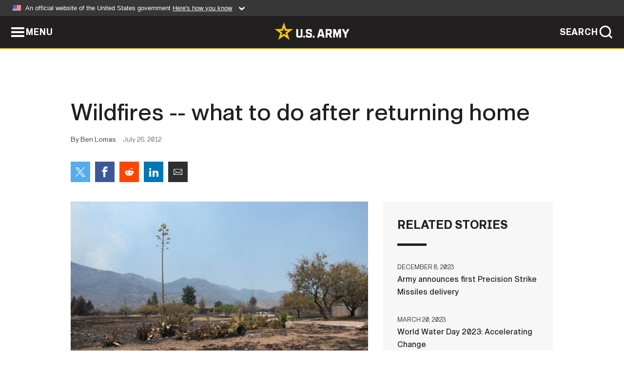

--- FILE ---
content_type: text/html; charset=UTF-8
request_url: https://www.army.mil/article/84399/Wildfires____what_to_do_after_returning_home/
body_size: 4270
content:
<!DOCTYPE html>
<html lang="en">
<head>
    <meta charset="UTF-8">
    <meta content='width=device-width, initial-scale=1.0' name='viewport' />
    <meta name="apple-itunes-app" content="app-id=342689843">
    <meta property="og:title" content="Wildfires -- what to do after returning home" />
<meta property="og:type" content="article" />
<meta property="og:description" content="FORT HUACHCUA, Ariz. - In this final part of a four- part series on wildland fire survival and preparedness, the Fort Huachuca Office of Fire Prevention shares information on what to do after a wildfire." />
<meta property="og:site_name" content="www.army.mil" />
<meta property="og:image" content="https://api.army.mil/e2/c/images/2012/07/26/257627/max1200.jpg" />
<meta property="og:headline" content="Wildfires -- what to do after returning home" />
<meta property="twitter:card" content="summary_large_image" />
<meta property="twitter:site" content="@USArmy" />
<meta property="twitter:title" content="Wildfires -- what to do after returning home" />
<meta property="twitter:description" content="FORT HUACHCUA, Ariz. - In this final part of a four- part series on wildland fire survival and preparedness, the Fort Huachuca Office of Fire Prevention shares information on what to do after a wildfire." />
<meta property="twitter:image" content="https://api.army.mil/e2/c/images/2012/07/26/257627/max1200.jpg" />
<meta property="og:url" content="https://www.army.mil/article/84399/wildfires_what_to_do_after_returning_home" />

    <title>Wildfires -- what to do after returning home &#124; Article &#124; The United States Army</title>
    <meta name="description" content="FORT HUACHCUA, Ariz. - In this final part of a four- part series on wildland fire survival and preparedness, the Fort Huachuca Office of Fire Prevention shares information on what to do after a wildfire.">
    <meta property="article:published_time" content="2012-07-26T14:06:40-05:00" />
    <meta property="article:modified_time" content="2012-07-26T18:06:40-05:00" />
    <link rel="canonical" href="https://www.army.mil/article/84399/wildfires_what_to_do_after_returning_home">
    <link rel="amphtml" href="https://www.army.mil/article-amp/84399/wildfires_what_to_do_after_returning_home"/>
    <link rel="stylesheet" href="/e2/global/rv7/topnav/navbar.css">
    <link rel="stylesheet" href="/e2/global/rv7/footer/footer.css">
    <link rel="stylesheet" href="/css/article.css?id=05631edaec0f9b6cde4e0b0469a45dbb">
    <link rel="apple-touch-icon" href="/e2/images/rv7/army_star_icon_60.png">
    <link rel="apple-touch-icon" sizes="76x76" href="/e2/images/rv7/army_star_icon_76.png">
    <link rel="apple-touch-icon" sizes="120x120" href="/e2/images/rv7/army_star_icon_120.png">
    <link rel="apple-touch-icon" sizes="152x152" href="/e2/images/rv7/army_star_icon_152.png">
</head>
<body class="army-font">
    <!--[if lt IE 9]>
<div class="oldie-warning">
    <p class="warning">!</p>
      <p>Your version of Internet Explorer is out of date. It has known security flaws and can cause issues displaying content on this page, and other websites.</p>
      <p><a href="/upgrade" title="Learn how to update your browser">Learn how to update your browser</a></p>
</div>
<![endif]-->    <div class='article-container wrapper'>
        <div class="container">
            <div class="inner-container" role="main">
                <div id="article-top" class="row">
                    <div class="span12">
                        <h1>Wildfires -- what to do after returning home</h1>
                        <p class="small">By Ben Lomas<span>July 26, 2012</span></p>
                        <section class="alt-social-bar">
  <ul>
        <li class="social-button-sm twitter-button">
            <a rel="noopener noreferrer" target="_blank" href="https://twitter.com/share?url=https%3A%2F%2Fwww.army.mil%2Farticle%2F84399%2FWildfires____what_to_do_after_returning_home&amp;text=Wildfires%20--%20what%20to%20do%20after%20returning%20home"><span role="img">Share on Twitter</span></a>
        </li>
        <li class="social-button-sm facebook-button">
            <a rel="noopener noreferrer" target="_blank" href="https://www.facebook.com/sharer/sharer.php?u=https%3A%2F%2Fwww.army.mil%2Farticle%2F84399%2FWildfires____what_to_do_after_returning_home"><span role="img">Share on Facebook</span></a>
        </li>
        <li class="social-button-sm reddit-button">
            <a rel="noopener noreferrer" target="_blank" href="https://www.reddit.com/submit?url=https%3A%2F%2Fwww.army.mil%2Farticle%2F84399%2FWildfires____what_to_do_after_returning_home"><span role="img">Share on Reddit</span></a>
        </li>
        <li class="social-button-sm linkedin-button">
            <a rel="noopener noreferrer" target="_blank" href="https://www.linkedin.com/cws/share?url=https%3A%2F%2Fwww.army.mil%2Farticle%2F84399%2FWildfires____what_to_do_after_returning_home"><span role="img">Share on LinkedIn</span></a>
        </li>
        <li class="social-button-sm email-button">
            <a rel="noopener noreferrer" target="_blank" href="mailto:?Subject=Wildfires%20--%20what%20to%20do%20after%20returning%20home&amp;body=https%3A%2F%2Fwww.army.mil%2Farticle%2F84399%2FWildfires____what_to_do_after_returning_home"><span role="img">Share via Email</span></a>
        </li>
        </ul>
    </section>                    </div>
                </div>
                <div class="two-column-body">
                    <div class="left-column">
                        
                        <div class="article-body rich-text-element bodytext">
                            <div class="ql-editor">
                                <div class="editor-image single">
                      <figure class="photo cur-photo">
          <span class="centered-image">
            <span class="img-container">
              <a class="rich-text-img-link" href="https://api.army.mil/e2/c/images/2012/07/26/257627/original.jpg" target="_blank" rel="noopener">
                <img alt="In the aftermath of the Monument Fire."
                data-full-desc="Last June&#039;s Monument Fire jumped State Route 92 and burned this property when it jumped the highway for a second time. In addition to fire damage, the property owner faces property damage from erosion during monsoon flooding and will have to take mea..." src="https://api.army.mil/e2/c/images/2012/07/26/257627/size0-full.jpg" />
              </a>
                          </span>
          </span>
          <figcaption>
                        <span class="image-caption">
              <span class="caption-text">
                Last June's Monument Fire jumped State Route 92 and burned this property when it jumped the highway for a second time. In addition to fire damage, the property owner faces property damage from erosion during monsoon flooding and will have to take mea...
                <span class="caption-author"> (Photo Credit: U.S. Army)</span>
              </span>
              <a href="https://api.army.mil/e2/c/images/2012/07/26/257627/original.jpg" title="View original" target="_blank" rel="noopener">VIEW ORIGINAL</a>
            </span>
          </figcaption>
        </figure>
          </div>
  

    
    
          <p>FORT HUACHCUA, Ariz. - In this final part of a four- part series on wildland fire survival and preparedness, the Fort Huachuca Office of Fire Prevention shares information on what to do after a wildfire.</p>
    
    
    
  
  

    
    
          <p>After returning home …</p>
    
    
    
  
  

    
    
          <p>Once it appears fire danger has passed, fire management officials lift evacuation orders and residents are allowed to return home. Upon returning, there are several things people should do right away in case fire activity took place after firefighters left the area.</p>
    
    
    
  
  

    
    
          <p>Immediately check the roof. Put out any roof fires and snuff out sparks or embers. Check the attic for hidden burning sparks, and thoroughly check the inside of the house. Those with fires still burning should get neighbors to help fight them and call 911.</p>
    
    
    
  
  

    
    
          <p>For several hours after the fire, maintain a "fire watch" and re-check for smoke and sparks throughout the house.</p>
    
    
    
  
  

    
    
          <p>Get emergency help.</p>
    
    
    
  
  

    
    
          <p>Those in need of emergency assistance should contact the Arizona Division of Emergency Management, 1.800.411.2336 or www.dem.state.az.us, to find out if a local service center for fire victims has been set up nearby. If a fire is declared a state or federal disaster, other agencies and organizations may assist with residents' immediate needs. However, AZ DEM is still the agency to contact. Local organizations may also set up central locations staffed by personnel from various agencies who can provide emergency assistance or information about obtaining aid.</p>
    
    
    
  
  

    
    
          <p>Mapping.</p>
    
    
    
  
  

    
    
          <p>Landowners should record the burned areas on a map of their property, even if a majority of the area was left unburned. The map should also show bulldozer lines and areas where trees were cut. The burn map can then be used to plan for rehabilitation measures such as erosion control and replanting, if necessary.</p>
    
    
    
  
  

    
    
          <p>Soil erosion common after fires.</p>
    
    
    
  
  

    
    
          <p>The most damaging long-term resource impact that can occur after wildfire burns live or dead vegetation is soil erosion. Erosion robs land of its soil and its ability to grow vegetation. Without this protection, detached soil particles can wash down, entering stream channels, reducing water quality and altering or degrading aquatic habitat. </p>
    
    
    
  
  

    
    
          <p>In addition to protecting soil from the force of rain, a litter layer of dead grasses, shrubs, branches and other vegetation matter helps the soil absorb rainwater. In the absence of litter, rain is more likely to hit the soil surface and run off rather than infiltrate the soil, reaching stream channels faster, leading to an increase in the possibility of flooding.</p>
    
    
    
  
  

    
    
          <p>Take erosion control measures.</p>
    
    
    
  
  

    
    
          <p>A number of erosion-control measures can be taken to lower the soil erosion hazard and protect the land's productivity and water quality during the first few years after a fire. The goal of these methods is to cover the soil surface to protect it from raindrop impact, to improve the soil's ability to absorb water and reduce the amount and speed of overland water flow.</p>
    
    
    
  
  

    
    
          <p>The soil can be covered with a mulch or reseeded with a grass that sprouts quickly and has a dense, fibrous root system to bind the soil. For large areas where covering the soil is not economically feasible or will not occur quickly enough, the next step is to control the water running over the soil and carrying the sediment. This can be accomplished by erecting barriers to runoff which slow and disperse the water, reducing its erosive power and allowing it to soak into the ground before reaching a stream course. Do this by piling rocks, placing sandbags and installing straw wattles or other erosion-control devices. When feasible, use a combination of measures for best results. </p>
    
    
    
  
  

    
    
          <p>For more information on wildfire preparedness and after-effects, contact the Fort Huachuca office of Fire Prevention, 533.5054.</p>
    
    
    
  
  

                              </div>
                        </div> <!-- end article-body -->

                    </div>
                                        <div class="right-column">
                        <div class="top-stories">
                            <h4>RELATED STORIES</h4>
                            <ul>
                                                            <li>
                                    <a href="https://www.army.mil/article/272301/army_announces_first_precision_strike_missiles_delivery" title="Army announces first Precision Strike Missiles delivery"><span>December 8, 2023</span><span>Army announces first Precision Strike Missiles delivery</span></a>
                                </li>
                                                            <li>
                                    <a href="https://www.army.mil/article/264949/world_water_day_2023_accelerating_change" title="World Water Day 2023:  Accelerating Change"><span>March 20, 2023</span><span>World Water Day 2023:  Accelerating Change</span></a>
                                </li>
                                                            <li>
                                    <a href="https://www.army.mil/article/250595/army_announces_contract_award_for_indirect_fire_protection_capability_increment_2" title="Army announces contract award for Indirect Fire Protection Capability Increment 2"><span>September 24, 2021</span><span>Army announces contract award for Indirect Fire Protection Capability Increment 2</span></a>
                                </li>
                                                            <li>
                                    <a href="https://www.army.mil/article/231866/us_army_withdraws_water_supply_rule" title="U.S. Army withdraws Water Supply Rule"><span>January 21, 2020</span><span>U.S. Army withdraws Water Supply Rule</span></a>
                                </li>
                                                            <li>
                                    <a href="https://www.army.mil/standto/archive/2015/09/29" title="U.S. Army STAND-TO! | System Trade Analysis Tools"><span>September 29, 2015</span><span>U.S. Army STAND-TO! | System Trade Analysis Tools</span></a>
                                </li>
                                                            <li>
                                    <a href="https://www.army.mil/article/151137/doi_usda_epa_noaa_and_usace_announce_additional_resilient_lands_and_waters_initiative_sites_to_pr" title="DOI, USDA, EPA, NOAA and USACE announce additional Resilient Lands and Waters Initiative sites to pr"><span>June 25, 2015</span><span>DOI, USDA, EPA, NOAA and USACE announce additional Resilient Lands and Waters Initiative sites to pr</span></a>
                                </li>
                                                        </ul>
                        </div>
                    </div>
                                    </div>
            </div>
        </div>
    </div> <!-- end .article-container -->
        <div id="ga-analytic-codes" data-codes="UA-182655697-1"></div>
        
    <div id="lightbox" class="hidden">
  <div class="container click-close">
    <a class="thumbnail hidden" id="thumbnail"><span class="thumbnail-button"></span></a>
    <a class="single-view hidden" id="single-view"><span class="single-view-button"></span></a>
    <span class="image-index hidden" id="image-index"></span>
    <a class="download hidden" id="download" target="_blank"><span class="download-button"></span></a>
    <a class="share hidden" id="share"><span class="share-button"></span></a>
    <div class="share-box opacity-zero" id="share-box">
      <ul>
        <li class="social-button facebook-button">
          <a id="fb-social" href="" target="_blank" rel="noopener">
            <span></span>
          </a>
        </li>
        <li class="social-button twitter-button">
          <a id="twitter-social" href="" target="_blank" rel="noopener">
            <span></span>
          </a>
        </li>
        <li class="social-button pinterest-button">
          <a id="pint-social" href="" target="_blank" rel="noopener">
            <span></span>
          </a>
        </li>
      </ul>
    </div>
    <a class="close click-close" href="javascript:void(0);"><span class="click-close"></span></a>
    <div class="inner-container">
      <div class="navigation">
        <a class="lb-button" id="next-button" href="javascript:void(0);" title="Next image"><span></span></a>
        <a class="lb-button" id="prev-button" href="javascript:void(0);" title="Previous image"><span></span></a>
      </div>
      <div id="video-elem" class="video-elem click-close hidden"></div>
      <div class="lb-img click-close" id="lb-img">
        <div id="img-wrap" class="img-wrap">
          <img id="prev-elem" class="prev-elem" src="" alt="Previous image in slideshow" />
          <img id="current-elem" class="current-elem" src="" alt="Active image in slideshow" />
          <img id="next-elem" class="next-elem" src="" alt="Next image in slideshow" />
        </div>
        <div id="lightbox-caption" class="caption"></div>
      </div>
      <div class="thumbnail-view hidden" id="thumbnail-view">
        <ul>
                                    <li>
                <a href="javascript:void(0);">
                  <span class="image">
                    <img alt="" src="" data-src="https://api.army.mil/e2/c/images/2012/07/26/257627/original.jpg" data-title="In the aftermath of the Monument Fire." data-author=""
                    data-full-desc="Last June&#039;s Monument Fire jumped State Route 92 and burned this property when it jumped the highway for a second time. In addition to fire damage, the property owner faces property damage from erosion during monsoon flooding and will have to take mea...">
                    <p class="img-title">In the aftermath of the Monument Fire.</p>
                  </span>
                </a>
              </li>
                              </ul>
      </div>
      <div class="image-loading"></div>
    </div>
  </div>
</div>    <div id="loading" class="loading">
  <div id="loading-bar" class="loading-bar"></div>
</div>    <script
    type="text/javascript"
    src="https://www.army.mil/e2/js/rv7/main/army_mil_searchgov_sayt_loader.js"
    integrity="sha384-d0OhafLmLE7BWLyFtyJDjz21pszH7X++shSDoUY7YEcdE9IKvdTGrImLzJJQv27l"
    crossorigin="anonymous"
></script>
<!-- to include extra GA codes, use format: -->
<!-- <div id="ga-analytic-codes" data-codes="G-xxx, G-xxx"></div> -->
<script async src="https://www.googletagmanager.com/gtag/js?id=G-YQMQPQYJ4J"></script>
<script
    type="text/javascript"
    src="https://www.army.mil/e2/js/rv7/main/google_analytics4.js"
    integrity="sha384-edaw17livoqdnSsOB+0OpunEQR1CkU1VOJNP9Z8sm3sYEVmfUfafIB3/fUZ7hift"
    crossorigin="anonymous"
></script>
    <section id="social-bar-id" class="social-bar">
    <h2 class="hidden">Social Sharing</h2>
    <ul>
        <li class="social-button no-hover twitter-button">
            <a rel="noopener noreferrer" target="_blank" href="https://twitter.com/share?url=https%3A%2F%2Fwww.army.mil%2Farticle%2F84399%2FWildfires____what_to_do_after_returning_home&amp;text=Wildfires%20--%20what%20to%20do%20after%20returning%20home"><span>Share on Twitter</span></a>
        </li>
        <li class="social-button no-hover facebook-button">
            <a rel="noopener noreferrer" target="_blank" href="https://www.facebook.com/sharer/sharer.php?u=https%3A%2F%2Fwww.army.mil%2Farticle%2F84399%2FWildfires____what_to_do_after_returning_home"><span>Share on Facebook</span></a>
        </li>
        <li class="social-button no-hover reddit-button">
            <a rel="noopener noreferrer" target="_blank" href="https://www.reddit.com/submit?url=https%3A%2F%2Fwww.army.mil%2Farticle%2F84399%2FWildfires____what_to_do_after_returning_home"><span>Share on Reddit</span></a>
        </li>
        <li class="social-button no-hover linkedin-button">
            <a rel="noopener noreferrer" target="_blank" href="https://www.linkedin.com/cws/share?url=https%3A%2F%2Fwww.army.mil%2Farticle%2F84399%2FWildfires____what_to_do_after_returning_home"><span>Share on LinkedIn</span></a>
        </li>
        <li class="social-button no-hover email-button">
            <a rel="noopener noreferrer" target="_blank" href="mailto:?Subject=Wildfires%20--%20what%20to%20do%20after%20returning%20home&amp;body=https%3A%2F%2Fwww.army.mil%2Farticle%2F84399%2FWildfires____what_to_do_after_returning_home"><span>Share via Email</span></a>
        </li>
    </ul>
</section>    <script src="/e2/global/rv7/topnav/navbar.js" async></script>
    <script src="/e2/global/rv7/footer/footer.js" async></script>
    <script src="/js/article.js?id=6292c25ed28f08086b3501466b73e53f" async></script>
</body>
</html>
